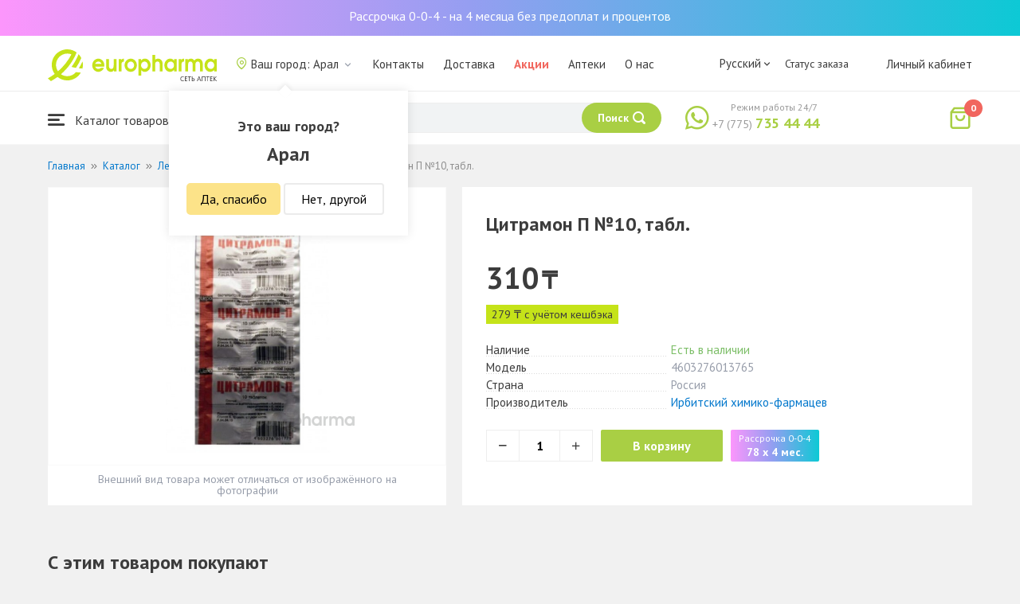

--- FILE ---
content_type: text/html; charset=UTF-8
request_url: https://aral.europharma.kz/tsitramon-p-no10-tabl-2
body_size: 17746
content:
<!DOCTYPE html>
<html lang="ru">
<head>
    <title>Купить Цитрамон П №10, табл. — Europharma</title>
    <meta charset="UTF-8">
    <meta http-equiv="X-UA-Compatible" content="IE=edge">
    <meta name="viewport" content="width=device-width, initial-scale=1.0, maximum-scale=1.0, user-scalable=no">
    <meta name="csrf-param" content="_csrf-frontend">
<meta name="csrf-token" content="0NpOga0N8TFRMXqnEWaO7BIMg4Ukjht1wxbaeA7uC7-atn7ixGGCcj5wCexdUsWYX1TZ6UrPaCG6T64QfKp86Q==">
    <meta name="msapplication-TileColor" content="#444c57">
    <meta name="theme-color" content="#444c57">
    <link rel="apple-touch-icon" sizes="180x180" href="/apple-touch-icon.png">
    <link rel="icon" type="image/png" sizes="32x32" href="/favicon-32x32.png">
    <link rel="icon" type="image/png" sizes="16x16" href="/favicon-16x16.png">
    <link rel="manifest" href="/site.webmanifest">
    <link rel="mask-icon" href="/safari-pinned-tab.svg" color="#444c57">
    <!-- Google Tag Manager -->
<script>(function(w,d,s,l,i){w[l]=w[l]||[];w[l].push({'gtm.start':
            new Date().getTime(),event:'gtm.js'});var f=d.getElementsByTagName(s)[0],
        j=d.createElement(s),dl=l!='dataLayer'?'&l='+l:'';j.async=true;j.src=
        'https://www.googletagmanager.com/gtm.js?id='+i+dl;f.parentNode.insertBefore(j,f);
    })(window,document,'script','dataLayer','GTM-TQXCMS76');</script>
<!-- End Google Tag Manager -->    <meta name="facebook-domain-verification" content="kq2fcjzrhyg23reuplpzy4kvu31uvy" />
<!-- Facebook Pixel Code -->
<script>
    !function(f,b,e,v,n,t,s)
    {if(f.fbq)return;n=f.fbq=function(){n.callMethod?
        n.callMethod.apply(n,arguments):n.queue.push(arguments)};
        if(!f._fbq)f._fbq=n;n.push=n;n.loaded=!0;n.version='2.0';
        n.queue=[];t=b.createElement(e);t.async=!0;
        t.src=v;s=b.getElementsByTagName(e)[0];
        s.parentNode.insertBefore(t,s)}(window, document,'script',
        'https://connect.facebook.net/en_US/fbevents.js');
    fbq('init', '168795622113670');
    fbq('track', 'PageView');
</script>
<noscript><img height="1" width="1" style="display:none"
               src="https://www.facebook.com/tr?id=168795622113670&ev=PageView&noscript=1"
    /></noscript>
<!-- End Facebook Pixel Code -->    <meta name="description" content="Цитрамон П №10, табл.. Наличие в аптеке, отзывы, инструкция по применению. Круглосуточная доставка лекарств по г. Арал.">
<link href="https://aral.europharma.kz/tsitramon-p-no10-tabl-2" rel="canonical">
<link href="/css/reset.css?v=1612030395" rel="stylesheet">
<link href="/css/pt.sans.css?v=1612030395" rel="stylesheet">
<link href="/css/font.europharm.css?v=1718661874" rel="stylesheet">
<link href="/css/icomoon.css?v=1612030395" rel="stylesheet">
<link href="/css/animate.css?v=1612030395" rel="stylesheet">
<link href="/css/app.css?v=1762341940" rel="stylesheet">
<link href="/css/search.css?v=1730239380" rel="stylesheet">
<link href="/css/wc.css?v=1612030395" rel="stylesheet">
<link href="/css/main.css?v=1697385210" rel="stylesheet">
<link href="/css/product.css?v=1762341940" rel="stylesheet">
<link href="/css/media.css?v=1762341940" rel="stylesheet">
<script>var inputmask_69a2315d = {"mask":"+7(999)999-99-99"};</script></head>
<body>
<script>var digiScript = document.createElement('script');
            digiScript.src = '//cdn.diginetica.net/4365/client.js';
            digiScript.defer = true;
            digiScript.async = true;
            document.body.appendChild(digiScript);</script><!-- Google Tag Manager (noscript) -->
<noscript><iframe src="https://www.googletagmanager.com/ns.html?id=GTM-TQXCMS76"
                  height="0" width="0" style="display:none;visibility:hidden"></iframe></noscript>
<!-- End Google Tag Manager (noscript) -->

        <a class="bcc-header" href="/bcc-rassrochka">Рассрочка 0-0-4 - на 4 месяца без предоплат и процентов</a>
        <header class="header">
        <div class="header__top">
            <div class="header__top__inner">
                <div class="header__logo">
                    <a class="logo__link" href="/">
                        <img class="logo__img" src="/images/europharma_ru.svg" alt="">
                    </a>
                </div>
                <ul class="top-menu">
                    <li class="top-menu__item">
                        <div class="current-city popup-trigger">
                            <i class="current-city__icon_map icon-old-map-pin"></i>
                            <span class="current-city__name">Ваш город: Арал</span>
                            <i class="current-city__icon_arrow icon-old-arrow_down"></i>
                        </div>
                                                    <div class="city-confirm">
                                <div class="city-confirm__arrow"></div>
                                <div class="city-confirm__title">Это ваш город?</div>
                                <div class="city-confirm__city-title">Арал</div>
                                <div class="city-confirm__footer">
                                    <button class="city-confirm__btn-confirm">Да, спасибо</button>
                                    <button class="city-confirm__btn-cancel">Нет, другой</button>
                                </div>
                            </div>
                                            </li>
                    <li class="top-menu__item">
                        <a class="top-menu__link" href="/contacts">Контакты</a>
                    </li>
                    <li class="top-menu__item">
                        <a class="top-menu__link" href="/delivery">Доставка</a>
                    </li>
                    <li class="top-menu__item">
                        <a class="top-menu__link top-menu__link--red" href="/catalog?segment=special" target="_blank">Акции</a>
                    </li>
                    <li class="top-menu__item">
                        <a class="top-menu__link" href="/map">Аптеки</a>
                    </li>
                    <li class="top-menu__item">
                        <a class="top-menu__link"  href="https://aqnietgroup.com/" target="_blank">О нас</a>
                    </li>
                </ul>
                <div class="top-menu__review-dropdown">
                    <div class="top-menu__review-dropdown-content">
                        <div class="top-menu__review-dropdown-logo">
                            <img class="top-menu__review-dropdown-logo-img" src="/images/logo.png" alt="logo">
                            <div class="top-menu__review-dropdown-content-body">
                                <h3 class="top-menu__review-dropdown-header">О нас</h3>
                                <p class="top-menu__review-dropdown-text">Все, что Вы хотите знать о нашей компании.</p>
                            </div>
                        </div>
                        <ul class="top-menu__review-dropdown-list">
                            <li class="top-menu__review-dropdown-item"><a class="top-menu__review-dropdown-link" href="/review">Обзор</a></li>
                            <li class="top-menu__review-dropdown-item"><a class="top-menu__review-dropdown-link" href="/company">О компании</a></li>
                            <li class="top-menu__review-dropdown-item"><a class="top-menu__review-dropdown-link" href="/governance">Корп. управление</a></li>
                        </ul>
                        <ul class="top-menu__review-dropdown-list">
                            <li class="top-menu__review-dropdown-item"><a class="top-menu__review-dropdown-link" href="/press">Пресс-служба</a></li>
                            <li class="top-menu__review-dropdown-item"><a class="top-menu__review-dropdown-link" href="/adverts">Ваша реклама у нас</a></li>
                        </ul>
                        <ul class="top-menu__review-dropdown-list">
                            <li class="top-menu__review-dropdown-item"><a class="top-menu__review-dropdown-link" href="/career">Карьера</a></li>
                            <li class="top-menu__review-dropdown-item"><a class="top-menu__review-dropdown-link" href="/contacts">Контакты</a></li>
                        </ul>
                    </div>
                </div>
                <div class="language-switcher">
                    <div class="language-switcher__current">
                        <span class="language-switcher__current_label">Русский<i class="auth__icon_arrow icon-old-arrow_down"></i></span>
                        <span class="language-switcher__current_arrow"></span>
                    </div>
                    <div class="language-switcher__list">
                        <div class="language-switcher__arrow"></div>
                        <ul class="lang-switcher"><li class="lang-switcher__item active"><a class="lang-switcher__link" href="/ru/tsitramon-p-no10-tabl-2">Русский</a></li>
<li class="lang-switcher__item"><a class="lang-switcher__link" href="/kz/tsitramon-p-no10-tabl-2">Қазақша</a></li>
<li class="lang-switcher__item"><a class="lang-switcher__link" href="/en/tsitramon-p-no10-tabl-2">English</a></li></ul>                    </div>
                </div>
                <div class="mainmenu-orderstatus">
                    <a class="top-menu__link" href="/t/check">Статус заказа</a>
                </div>
                <ul class="auth">
                                            <li class="auth__item">
                            <a class="auth__link" href="/login">Личный кабинет</span></a>
                        </li>
                                    </ul>
            </div>
        </div>
        <div class="header__bottom">
            <div class="header__bottom__inner">
                <div class="header__nav">
                    <nav class="nav">
                        <a class="nav__link js-dropdown-trigger" href="/catalog"><i class="nav__icon icon-menu"></i> Каталог товаров</a>
                        <ul class="menu dropdown-menu" role="menu">
        <li class="menu__item" data-submenu-id="catalog-73">
        <a href="/catalog/lekarstvennye-sredstva" class="menu__link">
            <i class="menu__icon icon-medicines"></i>
            <span>Лекарственные средства</span>
        </a>
                <div id="catalog-73" class="dropdown-submenu popover">
                        <ul class="submenu">
                                    <li class="submenu__item">
                        <a href="/catalog/zharoponizhayushchiye" class="submenu__link">Жаропонижающие</a>
                    </li>
                                    <li class="submenu__item">
                        <a href="/catalog/oporno-dvigatelnaya-sistema" class="submenu__link">Опорно-двигательная система</a>
                    </li>
                                    <li class="submenu__item">
                        <a href="/catalog/probiotiki-i-prebiotiki" class="submenu__link">Пробиотики и пребиотики</a>
                    </li>
                                    <li class="submenu__item">
                        <a href="/catalog/protivovirusnyye-preparaty" class="submenu__link">Противовирусные препараты</a>
                    </li>
                                    <li class="submenu__item">
                        <a href="/catalog/protivokashlevyye-preparaty" class="submenu__link">Противокашлевые препараты</a>
                    </li>
                                    <li class="submenu__item">
                        <a href="/catalog/recepturnye-preparaty" class="submenu__link">Рецептурные препараты</a>
                    </li>
                                    <li class="submenu__item">
                        <a href="/catalog/slabitelnye-preparaty" class="submenu__link">Слабительные препараты</a>
                    </li>
                                    <li class="submenu__item">
                        <a href="/catalog/spazmoliticeskie-preparaty" class="submenu__link">Спазмолитические препараты</a>
                    </li>
                                    <li class="submenu__item">
                        <a href="/catalog/lecenie-zabolevanij-mocepolovoj-sistemy" class="submenu__link">Лечение заболеваний мочеполовой системы</a>
                    </li>
                                    <li class="submenu__item">
                        <a href="/catalog/lecenie-zabolevanij-oporno-dvigatelnogo-apparata" class="submenu__link">Лечение заболеваний опорно-двигательного аппарата</a>
                    </li>
                            </ul>
                        <ul class="submenu">
                                    <li class="submenu__item">
                        <a href="/catalog/lecheniye-lor-zabolevaniy" class="submenu__link">Лечение лор заболеваний</a>
                    </li>
                                    <li class="submenu__item">
                        <a href="/catalog/lecenie-nevrologiceskih-narusenij" class="submenu__link">Лечение неврологических нарушений</a>
                    </li>
                                    <li class="submenu__item">
                        <a href="/catalog/lecenie-peceni" class="submenu__link">Лечение печени</a>
                    </li>
                                    <li class="submenu__item">
                        <a href="/catalog/lecenie-pocek" class="submenu__link">Лечение почек</a>
                    </li>
                                    <li class="submenu__item">
                        <a href="/catalog/lecenie-ran-i-ozogov" class="submenu__link">Лечение ран и ожогов</a>
                    </li>
                                    <li class="submenu__item">
                        <a href="/catalog/lecenie-saharnogo-diabeta" class="submenu__link">Лечение сахарного диабета</a>
                    </li>
                                    <li class="submenu__item">
                        <a href="/catalog/lecenie-serdecno-sosudistyh-zabolevanij" class="submenu__link">Лечение сердечно-сосудистых заболеваний</a>
                    </li>
                                    <li class="submenu__item">
                        <a href="/catalog/ginekologiceskie-preparaty" class="submenu__link">Гинекологические препараты</a>
                    </li>
                                    <li class="submenu__item">
                        <a href="/catalog/gormonalnye-preparaty" class="submenu__link">Гормональные препараты</a>
                    </li>
                                    <li class="submenu__item">
                        <a href="/catalog/onkologicheskiye-preparaty" class="submenu__link">Онкологические препараты</a>
                    </li>
                            </ul>
                        <ul class="submenu">
                                    <li class="submenu__item">
                        <a href="/catalog/analgetiki" class="submenu__link">Анальгетики</a>
                    </li>
                                    <li class="submenu__item">
                        <a href="/catalog/ot-parazitov" class="submenu__link">От паразитов</a>
                    </li>
                                    <li class="submenu__item">
                        <a href="/catalog/sredstva-ot-allergii" class="submenu__link">Средства от аллергии</a>
                    </li>
                                    <li class="submenu__item">
                        <a href="/catalog/preparaty-urologii-i-ginekologii" class="submenu__link">Препараты урологии и гинекологии</a>
                    </li>
                                    <li class="submenu__item">
                        <a href="/catalog/protivoastmaticeskie-preparaty" class="submenu__link">Противоастматические препараты</a>
                    </li>
                                    <li class="submenu__item">
                        <a href="/catalog/protivovospalitelnye-sredstva" class="submenu__link">Противовоспалительные средства</a>
                    </li>
                                    <li class="submenu__item">
                        <a href="/catalog/protivogribkovyye-sredstva" class="submenu__link">Противогрибковые средства</a>
                    </li>
                                    <li class="submenu__item">
                        <a href="/catalog/antibiotiki" class="submenu__link">Антибиотики</a>
                    </li>
                                    <li class="submenu__item">
                        <a href="/catalog/antiseptiki" class="submenu__link">Антисептики</a>
                    </li>
                                    <li class="submenu__item">
                        <a href="/catalog/dla-povysenia-immuniteta" class="submenu__link">Для повышения иммунитета</a>
                    </li>
                            </ul>
        </div>
            </li>
        <li class="menu__item" data-submenu-id="catalog-40">
        <a href="/catalog/vitaminy-i-bady" class="menu__link">
            <i class="menu__icon icon-vitamin-c"></i>
            <span>Витамины и БАДы</span>
        </a>
                <div id="catalog-40" class="dropdown-submenu popover">
                        <ul class="submenu">
                                    <li class="submenu__item">
                        <a href="/catalog/bady" class="submenu__link">БАДы</a>
                    </li>
                                    <li class="submenu__item">
                        <a href="/catalog/vitaminy-i-mineraly" class="submenu__link">Витамины и минералы</a>
                    </li>
                                    <li class="submenu__item">
                        <a href="/catalog/sport-i-fitnes" class="submenu__link">Спорт и фитнес</a>
                    </li>
                                    <li class="submenu__item">
                        <a href="/catalog/travy-i-fitocai" class="submenu__link">Травы и фиточаи</a>
                    </li>
                            </ul>
                        <ul class="submenu">
                            </ul>
                        <ul class="submenu">
                            </ul>
        </div>
            </li>
        <li class="menu__item" data-submenu-id="catalog-45">
        <a href="/catalog/izdelia-med-naznacenia" class="menu__link">
            <i class="menu__icon icon-stethoscope"></i>
            <span>Изделия мед. назначения</span>
        </a>
                <div id="catalog-45" class="dropdown-submenu popover">
                        <ul class="submenu">
                                    <li class="submenu__item">
                        <a href="/catalog/diagnosticeskie-testy" class="submenu__link">Диагностические тесты</a>
                    </li>
                                    <li class="submenu__item">
                        <a href="/catalog/lecebnyj-trikotaz" class="submenu__link">Лечебный трикотаж</a>
                    </li>
                                    <li class="submenu__item">
                        <a href="/catalog/medicinskie-izdelia" class="submenu__link">Медицинские изделия</a>
                    </li>
                                    <li class="submenu__item">
                        <a href="/catalog/medicinskie-instrumenty" class="submenu__link">Медицинские инструменты</a>
                    </li>
                                    <li class="submenu__item">
                        <a href="/catalog/meditsinskiye-pribory" class="submenu__link">Медицинские приборы</a>
                    </li>
                                    <li class="submenu__item">
                        <a href="/catalog/meditsinskiye-raskhodnyye-materialy" class="submenu__link">Медицинские расходные материалы</a>
                    </li>
                                    <li class="submenu__item">
                        <a href="/catalog/ortopediceskie-izdelia" class="submenu__link">Ортопедические изделия</a>
                    </li>
                                    <li class="submenu__item">
                        <a href="/catalog/perevazocnye-materialy" class="submenu__link">Перевязочные материалы</a>
                    </li>
                                    <li class="submenu__item">
                        <a href="/catalog/podushki-i-vorotniki" class="submenu__link">Подушки и воротники</a>
                    </li>
                                    <li class="submenu__item">
                        <a href="/catalog/tekhnicheskiye-sredstva-reabilitatsii" class="submenu__link">Технические средства реабилитации</a>
                    </li>
                            </ul>
                        <ul class="submenu">
                                    <li class="submenu__item">
                        <a href="/catalog/ukhod-za-bolnymi" class="submenu__link">Уход за больными</a>
                    </li>
                            </ul>
                        <ul class="submenu">
                            </ul>
        </div>
            </li>
        <li class="menu__item" data-submenu-id="catalog-74">
        <a href="/catalog/mat-i-ditya" class="menu__link">
            <i class="menu__icon icon-maternity-2"></i>
            <span>Мать и дитя</span>
        </a>
                <div id="catalog-74" class="dropdown-submenu popover">
                        <ul class="submenu">
                                    <li class="submenu__item">
                        <a href="/catalog/bytovaya-tekhnika" class="submenu__link">Бытовая техника</a>
                    </li>
                                    <li class="submenu__item">
                        <a href="/catalog/detskaa-mebel" class="submenu__link">Детская мебель</a>
                    </li>
                                    <li class="submenu__item">
                        <a href="/catalog/detskoye-pitaniye-i-kormleniye" class="submenu__link">Детское питание и кормление</a>
                    </li>
                                    <li class="submenu__item">
                        <a href="/catalog/odezda" class="submenu__link">Одежда</a>
                    </li>
                                    <li class="submenu__item">
                        <a href="/catalog/pitanie" class="submenu__link">Питание</a>
                    </li>
                                    <li class="submenu__item">
                        <a href="/catalog/tovary-dla-detej" class="submenu__link">Товары для детей</a>
                    </li>
                                    <li class="submenu__item">
                        <a href="/catalog/tovary-dla-mam" class="submenu__link">Товары для мам</a>
                    </li>
                            </ul>
                        <ul class="submenu">
                            </ul>
                        <ul class="submenu">
                            </ul>
        </div>
            </li>
        <li class="menu__item" data-submenu-id="catalog-71">
        <a href="/catalog/krasota-i-gigiena" class="menu__link">
            <i class="menu__icon icon-cream"></i>
            <span>Красота и гигиена</span>
        </a>
                <div id="catalog-71" class="dropdown-submenu popover">
                        <ul class="submenu">
                                    <li class="submenu__item">
                        <a href="/catalog/bytovaa-himia" class="submenu__link">Бытовая химия</a>
                    </li>
                                    <li class="submenu__item">
                        <a href="/catalog/gigiena-2" class="submenu__link">Гигиена</a>
                    </li>
                                    <li class="submenu__item">
                        <a href="/catalog/dermakosmetika" class="submenu__link">Дермакосметика</a>
                    </li>
                                    <li class="submenu__item">
                        <a href="/catalog/dlya-vanny-i-dusha" class="submenu__link">Для ванны и душа</a>
                    </li>
                                    <li class="submenu__item">
                        <a href="/catalog/zhenskaya-gigiyena" class="submenu__link">Женская гигиена</a>
                    </li>
                                    <li class="submenu__item">
                        <a href="/catalog/zagar-i-zashchita-ot-solntsa" class="submenu__link">Загар и защита от солнца</a>
                    </li>
                                    <li class="submenu__item">
                        <a href="/catalog/zasita-ot-nasekomyh" class="submenu__link">Защита от насекомых</a>
                    </li>
                                    <li class="submenu__item">
                        <a href="/catalog/muzhskaya-liniya" class="submenu__link">Мужская линия</a>
                    </li>
                                    <li class="submenu__item">
                        <a href="/catalog/optika" class="submenu__link">Оптика</a>
                    </li>
                                    <li class="submenu__item">
                        <a href="/catalog/parfyumeriya" class="submenu__link">Парфюмерия</a>
                    </li>
                            </ul>
                        <ul class="submenu">
                                    <li class="submenu__item">
                        <a href="/catalog/podarocnye-nabory" class="submenu__link">Подарочные наборы</a>
                    </li>
                                    <li class="submenu__item">
                        <a href="/catalog/uhod-za-volosami" class="submenu__link">Уход за волосами</a>
                    </li>
                                    <li class="submenu__item">
                        <a href="/catalog/uhod-za-licom" class="submenu__link">Уход за лицом</a>
                    </li>
                                    <li class="submenu__item">
                        <a href="/catalog/uhod-za-nogami" class="submenu__link">Уход за ногами</a>
                    </li>
                                    <li class="submenu__item">
                        <a href="/catalog/uhod-za-polostu-rta" class="submenu__link">Уход за полостью рта</a>
                    </li>
                                    <li class="submenu__item">
                        <a href="/catalog/uhod-za-rukami" class="submenu__link">Уход за руками</a>
                    </li>
                                    <li class="submenu__item">
                        <a href="/catalog/uhod-za-telom" class="submenu__link">Уход за телом</a>
                    </li>
                                    <li class="submenu__item">
                        <a href="/catalog/efirnyye-i-kosmeticheskiye-masla" class="submenu__link">Эфирные и косметические масла</a>
                    </li>
                            </ul>
                        <ul class="submenu">
                            </ul>
        </div>
            </li>
        <li class="menu__item menu__item--red">
        <a href="/recommendations?segment=available" class="menu__link">
            <i class="menu__icon icon-blog-news"></i>
            <span>Рекомендуем</span>
        </a>
    </li>
</ul>
                    </nav>
                </div>
                <div class="header__search" itemscope itemtype="http://schema.org/WebSite">
                    <meta itemprop="url" content="https://europharma.kz/"/>
<form class="search-form" action="/search" method="get" role="search" itemprop="potentialAction" itemscope="" itemtype="http://schema.org/SearchAction"><div class="form-group">
    <meta itemprop="target" content="https://europharma.kz/search?q={q}"/>
    <input type="text" id="search-form__input--jq" class="search-form__input" name="q" value="" itemprop="query-input" placeholder="Поиск лекарств и товаров" autocomplete="off" required>    <div class="search-box">
        <div class="search-box__body">
            <div class="search-box__left">
                <div class="search-box__block search-box__result">
                    <div class="search-box__heading">Результат поиска</div>
                    <div class="search-box__list"></div>
                </div>
                <div class="search-box__block search-box__sts">
                    <div class="search-box__heading">Часто искали</div>
                    <div class="search-box__list"></div>
                </div>
                <div class="search-box__block search-box__histories">
                    <div class="search-box__heading">История поиска</div>
                    <div class="search-box__list"></div>
                </div>
                <div class="search-box__block search-box__popular">
                    <div class="search-box__heading">Часто искали</div>
                    <div class="search-box__list"></div>
                </div>
            </div>
            <div class="search-box__right"></div>
        </div>
        <template id="templateSearchBoxItem">
            <div class="search-box__item">
                <a href="{url}" class="search-box__link">
                    <i class="search-box__icon icon-{icon}"></i>
                    {label}
                </a>
            </div>
        </template>
    </div>
    <div class="search-form__buttons">
        <div class="search-voice"></div>
        <img src="/images/search_loading.png" alt="" class="search-voice__loading">
        <button class="search-form__btn">
            <span class="search-form__label">Поиск</span>
            <i class="search-form__icon icon-search"></i>
        </button>
    </div>
</div>
<div class="search-back"></div>
</form>                </div>
                <div class="header__call">
                    <div class="call-widget">
                        <i class="call-widget__icon icon-whatsapp"></i>
                        <a class="call-widget__link" rel="nofollow" target="_blank" href="https://wa.me/77757354444">
                            <span class="call-widget__code">+7 (775)</span>
                            <span class="call-widget__phone">735 44 44</span>
                        </a>
                        <span class="call-widget__label">Режим работы 24/7</span>
                    </div>
                </div>
                <div class="header__cart">
                    <div class="cart-widget">
    <a class="cart-widget__link" rel="nofollow" href="/cart">
        <i class="cart-widget__icon icon-old-shopping-bag">
            <span id="cart-widget__count" class="cart-widget__count">0</span>
        </i>
        <span id="cart-widget__cost" class="cart-widget__cost"></span>
        <span class="cart-widget__currency cart-widget__currency--hidden"> ₸</span>
    </a>
</div>
                </div>
            </div>
        </div>
    </header>
<main class="main" role="main">
    <div class="container">
                    <ul class="breadcrumb" itemscope itemtype="http://schema.org/BreadcrumbList"><li class="breadcrumb__item" itemprop="itemListElement" itemscope itemtype="http://schema.org/ListItem"><a href="/" itemprop="item"><span itemprop="name">Главная</span></a><meta itemprop="position" content="1" /></li><li class="breadcrumb__item" itemprop="itemListElement" itemscope itemtype="http://schema.org/ListItem"><a href="/catalog" itemprop="item"><span itemprop="name">Каталог</span></a><meta itemprop="position" content="2" /></li><li class="breadcrumb__item" itemprop="itemListElement" itemscope itemtype="http://schema.org/ListItem"><a href="/catalog/lekarstvennye-sredstva" itemprop="item"><span itemprop="name">Лекарственные средства</span></a><meta itemprop="position" content="3" /></li><li class="breadcrumb__item" itemprop="itemListElement" itemscope itemtype="http://schema.org/ListItem"><a href="/catalog/analgetiki" itemprop="item"><span itemprop="name">Анальгетики</span></a><meta itemprop="position" content="4" /></li><li class="breadcrumb__item active" itemprop="itemListElement" itemscope itemtype="http://schema.org/ListItem"><span itemprop="name">Цитрамон П №10, табл.</span><meta itemprop="position" content="5" /></li></ul>                <div class="product sl-item" itemscope itemtype="http://schema.org/Product" data-id="4130" data-price="310">
    <div itemscope="" itemprop="offers" itemtype="http://schema.org/Offer">
    <meta content="310" itemprop="price">
    <meta content="KZT" itemprop="priceCurrency">
                <meta itemprop="availability" content="https://schema.org/InStock" />
        <link itemprop="url" href="https://aral.europharma.kz/tsitramon-p-no10-tabl-2" />
</div>
<meta itemprop="category" content="Анальгетики">
<meta itemprop="brand" content="Ирбитский химико-фармацев">
<meta itemprop="image" content="https://st.europharma.kz/cache/product/4130/x800_2685.jpeg">
<meta itemprop="name" content="Цитрамон П №10, табл.">
<link itemprop="url" content="https://aral.europharma.kz/tsitramon-p-no10-tabl-2">
<meta itemprop="description" content="Купить Цитрамон П №10, табл.. Наличие в аптеке, отзывы, инструкция по применению. Круглосуточная доставка лекарств." />
<meta itemprop="sku" content="00000002685" />
<meta itemprop="mpn" content="4603276013765" />    
    <div class="product-images">
        <div class="product-images__wpr">
                            <img class="product-images__item" src="https://st.europharma.kz/cache/product/4130/400x400_2685.jpeg" alt="Цитрамон П №10, табл." title="Цитрамон П №10, табл.">                                                                        </div>
        <div class="product-images__ps">Внешний вид товара может отличаться от изображённого на фотографии</div>
    </div>
    <div class="product-detail">
        <div class="product__head">
            <h1 class="product__title">Цитрамон П №10, табл.</h1>
        </div>
                <div class="product__price">
            <span class="product__price-value">310</span>
            <span class="product__currency">₸</span>
            <span class="product__available"></span>
                    </div>
                    <div class="sl-item__block">
                <div class="product__sl sl-item__price"></div>
                <div class="sl-tooltip">
                    <div class="sl-tooltip__heading">+ 10% кешбэка</div>
                    <div class="sl-tooltip__text">Авторизуйтесь на сайте или в приложении и получайте 10% кэшбэка</div>
                </div>
            </div>
                <dl class="characteristic__list">
            <dt class="characteristic__item">
                <span>Наличие</span>
            </dt>
                            <dd class="characteristic__value product__available--yes">Есть в наличии</dd>
                        <dt class="characteristic__item">
                <span>Модель</span>
            </dt>
            <dd class="characteristic__value">4603276013765</dd>
                        <dt class="characteristic__item">
                <span>Страна</span>
            </dt>
            <dd class="characteristic__value">Россия</dd>
                                    <dt class="characteristic__item">
                <span>Производитель</span>
            </dt>
            <dd class="characteristic__value"><a href="/manufacturer/irbitskij-himiko-farmacev?sort=availability">Ирбитский химико-фармацев</a></dd>
                    </dl>

                <div class="product-cart">
            <div class="product-cart__quantity">
                <span class="product-cart__minus icon-old-minus"></span>
                <input class="product-cart__count" id="product-cart__count" type="text" value="1" min="1" max="100" readonly>
                <span class="product-cart__plus icon-old-plus"></span>
            </div>
            <div class="product-cart__actions">
                <button class="product-cart__btn" data-id="4130" onclick="Analytics.productAddToCart()">В корзину</button>
                                <div class="bcc-product" data-id="4130" onclick="Analytics.productAddToCart()">
                    <div class="bcc-product__header">Рассрочка 0-0-4</div>
                    <div class="bcc-product__price">78 x 4 мес.</div>
                </div>
                            </div>
        </div>
            </div>
</div>
<div class="product-cart__related-products-wrapper">
                <div class="related">
    <div class="related__title">С этим товаром покупают</div>
    <div class="related__list">
                    <div class="related__item">
                <div class="related__item-product">
                    <a href="/ibufen-d-forte-200mg5ml-100ml-suspenziya-dlya-priyema-vnutr">
                        <div class="related__item-image-wrapper">
                            <img class="related__item-img" src="https://st.europharma.kz/cache/product/7689/160x160_6412be48104de.jpeg" alt="Ибуфен Д форте 200мг/5мл 100мл суспензия для приема внутрь" title="Ибуфен Д форте 200мг/5мл 100мл суспензия для приема внутрь">                        </div>
                        <div class="related__item-tags">
                                                                                </div>
                    </a>
                    <div class="related__item-title">
                        <a class="related__item-link" href="/ibufen-d-forte-200mg5ml-100ml-suspenziya-dlya-priyema-vnutr">Ибуфен Д форте 200мг/5мл 100мл суспензия для приема внутрь</a>
                    </div>
                    <div class="related__item-prices">
                        <span class="related__item-price">2 680</span>
                        <span class="related__item-currency">₸</span>
                                            </div>
                    <div class="related__item-actions">
                        <button class="related__item-btn cart-add__btn" data-id="7689" onclick="Analytics.productAddToCart()">В корзину</button>
                    </div>
                </div>
            </div>
                    <div class="related__item">
                <div class="related__item-product">
                    <a href="/atsetilsalitsilovaya-kislota-05-g-no-10-tabl-2">
                        <div class="related__item-image-wrapper">
                            <img class="related__item-img" src="https://st.europharma.kz/cache/product/4125/160x160_6180c08b00f62.jpg" alt="Ацетилсалициловая кислота 0,5 г № 10 табл." title="Ацетилсалициловая кислота 0,5 г № 10 табл.">                        </div>
                        <div class="related__item-tags">
                                                                                </div>
                    </a>
                    <div class="related__item-title">
                        <a class="related__item-link" href="/atsetilsalitsilovaya-kislota-05-g-no-10-tabl-2">Ацетилсалициловая кислота 0,5 г № 10 табл.</a>
                    </div>
                    <div class="related__item-prices">
                        <span class="related__item-price">425</span>
                        <span class="related__item-currency">₸</span>
                                            </div>
                    <div class="related__item-actions">
                        <button class="related__item-btn cart-add__btn" data-id="4125" onclick="Analytics.productAddToCart()">В корзину</button>
                    </div>
                </div>
            </div>
                    <div class="related__item">
                <div class="related__item-product">
                    <a href="/teraflyu-poroshok-so-vkusom-limona-no-10-paketiki">
                        <div class="related__item-image-wrapper">
                            <img class="related__item-img" src="https://st.europharma.kz/cache/product/459/160x160_5f0eb761cbf52.png" alt="ТераФлю порошок со вкусом лимона № 10 пакетики" title="ТераФлю порошок со вкусом лимона № 10 пакетики">                        </div>
                        <div class="related__item-tags">
                                                                                </div>
                    </a>
                    <div class="related__item-title">
                        <a class="related__item-link" href="/teraflyu-poroshok-so-vkusom-limona-no-10-paketiki">ТераФлю порошок со вкусом лимона № 10 пакетики</a>
                    </div>
                    <div class="related__item-prices">
                        <span class="related__item-price">3 435</span>
                        <span class="related__item-currency">₸</span>
                                            </div>
                    <div class="related__item-actions">
                        <button class="related__item-btn cart-add__btn" data-id="459" onclick="Analytics.productAddToCart()">В корзину</button>
                    </div>
                </div>
            </div>
            </div>
</div>    </div>

    <div class="product-tabs">
    <div class="tab-slider--nav">
        <ul class="tab-slider--tabs">
                            <li class="tab-slider--trigger active-tab" rel="tab1">Описание</li>
                                                    <li class="tab-slider--trigger " rel="tab3">Наличие в аптеках</li>
                                        <li class="tab-slider--trigger " rel="tab4">Наличие в городах</li>
                    </ul>
    </div>
            <div class="product-tabs__content product-desc">
            <div class="tab-slider--container">
                                    <div id="tab1" class="tab-slider--body">
                        <h2>Описание</h2>
                                                <p><strong>Инструкция по медицинскому применению </strong><strong>лекарственного средства</strong></p><p><strong>Цитрамон П</strong></p><p><strong> </strong></p><p><strong> </strong></p><p><strong>Торговое название   </strong></p><p>Цитрамон П</p><p><strong>Международное непатентованное название</strong></p><p>Нет</p><p><strong> </strong></p><p><strong>Лекарственная форма</strong></p><p>Таблетки  </p><p><strong>Состав</strong></p><p>Одна таблетка содержит</p><p><i>активные вещества:</i> кислота ацетилсалициловая - 0,240 г, парацетамол -0,180 г, кофеина в пересчете на моногидрат  0.0300 г.</p><p><i>вспомогательные вещества: </i>какао, лимонная    кислота,         крахмал картофельный, тальк, кальция стеарат                                                                                                              </p><p><strong>Описание</strong></p><p>Таблетки светло-коричневого цвета с вкраплениями, плоскоцилиндрической формы с риской и фаской, с запахом какао</p><p><strong>Фармакотерапевтическая группа  </strong></p><p>Анальгетики. Анальгетики – антипиретики другие.</p><p>Салициловая кислота и ее производные. Ацетилсалициловая кислота в комбинации с психолептиками.</p><p>Код АТХ NO2BA71</p><p><strong> </strong></p><p><strong> </strong></p><p><strong>Фармакологические свойства</strong></p><p>Цитрамон П комбинированный препарат, обладающий анальгетическим, противовоспалительным жаропонижающим действиями. Входящие в его состав компоненты усиливают эффекты друг друга.</p><p><i>Ацетилсалициловая кислота</i> обладает жаропонижающим и противовоспалительным действием, ослабляет боль, особенно вызванную воспалительным процессом, а также умеренно угнетает агрегацию тромбоцитов и тромбообразование, улучшает микроциркуляцию в очаге воспаления.</p><p><i>Кофеин </i>повышает рефлекторную возбудимость спинного мозга, возбуждает дыхательный и сосудодвигательный центры, расширяет кровеносные сосуды скелетных мышц, головного мозга, сердца, почек, снижает агрегацию тромбоцитов; уменьшает сонливость, чувство усталости. В данной комбинации кофеин в малой дозе практически не оказывает стимулирующего действия на центральную нервную систему, однако способствует регуляции тонуса сосудов мозга.</p><p><i>Парацетамол</i> обладает анальгетическим, жаропонижающим и слабым противовоспалительным действием, что связано с его влиянием на центр терморегуляции в гипоталамусе и слабовыраженной способностью ингибировать синтез простагландинов (Pg) в периферических тканях.</p><p><strong><i> </i></strong></p><p><strong>Показания к применению</strong></p><p>- болевой синдром слабой и умеренной интенсивности различного генеза (головная боль, мигрень, зубная боль, боли в суставах, невралгия, миалгия, альгодисменорея)</p><p>- лихорадочные состояния при острых респираторных вирусных инфекциях, в т.ч. гриппе</p><p><strong>Способ применения и дозы  </strong></p><p>Препарат не следует принимать более 5 дней в качестве анальгезирующего лекарственного средства и более 3 дней - жаропонижающего (без назначения и наблюдения врача).</p><p>Внутрь (во время или после еды), по 1 таблетке каждые 4 ч, при болевом синдроме – 1-2 таблетки; средняя суточная доза – 3-4 таблетки, максимальная суточная доза – 8 таблеток.</p><p><i>Курс лечения – не более 3-5 дней.</i></p><strong>обочные действия</strong><p>- анорексия, тошнота, рвота, гастралгия</p><p>- снижение агрегации тромбоцитов</p><p>- эрозивно-язвенные поражения желудочно-кишечного тракта и двенадцатиперстной кишки, желудочно-кишечные кровотечения</p><p>- аллергические реакции</p><p>- бронхоспазм</p><p>- мультиформная экссудативная эритема (в т.ч. синдром Стивенса-Джонсона)</p><p>- токсический эпидермальный некролиз (синдром Лайелла)</p><p>- почечная  и печеночная недостаточность</p><p>- головокружение, тахикардия, повышение артериального давления</p><p>При длительном применении:</p><p>- головная боль, нарушение зрения, шум в ушах</p><p>- гипокоагуляция</p><p> - геморрагический синдром (носовое кровотечение, кровоточивость десен, пурпура и др.)</p><p>- поражение почек с папиллярным некрозом</p><p>- синдром Рейе у детей.</p><p><strong>Противопоказания</strong></p><p>- язвенная болезнь желудка и двенадцатиперстной кишки в фазе обострения</p><p>- желудочно-кишечные кровотечения (в т.ч. в анамнезе)</p><p>- выраженные нарушения функции печени и/или почек, подагра</p><p>- геморрагические диатезы, гипокоагуляция</p><p>- хирургические вмешательства, сопровождающиеся обильным кровотечением</p><p>- дефицит глюкозо-6-фосфатдегидрогеназы</p><p>- глаукома</p><p>- повышенная чувствительность к компонентам препарата</p><p>- астма, индуцированная приемом ацетилсалициловой кислоты, салицилатов и других нестероидных противовоспалительных средств</p><p>- повышенная возбудимость, нарушения сна</p><p>- органические заболевания сердечно-сосудистой системы (в т.ч. острый инфаркт миокарда, атеросклероз)</p><p>- выраженная артериальная гипертензия</p><p>- портальная гипертензия</p><p>- авитаминоз К</p><p>- гипопротеинемия</p><p>- беременность и период лактации</p><p>- детский возраст - до 15 лет</p><p><strong> </strong></p><p><strong>Лекарственные взаимодействия</strong></p><p>Усиливает действие гепарина, непрямых антикоагулянтов, резерпина, стероидных гормонов и гипогликемических лекарственных средств.</p><p>Одновременное назначение с другими нестероидными противовоспалительными препаратами, метотрексатом увеличивает риск развития побочных эффектов.</p><p>Уменьшает эффективность спиронолактона, фуросемида, гипотензивных лекарственных средств, а также противоподагрических лекарственных средств, способствует выведению мочевой кислоты.</p><p>Барбитураты, рифампицин, салициламид, противоэпилептические лекарственные средства и другие стимуляторы микросомального окисления способствуют образованию токсичных метаболитов парацетамола, влияющих на функцию печени.</p><p>Метоклопрамид ускоряет всасывание парацетамола.</p><p>Под воздействием парацетамола период полувыведения хлорамфеникола увеличивается в 5 раз. При повторном приеме парацетамол может усилить действие антикоагулянтов (производных дикумарина).</p><p>Кофеин ускоряет всасывание эрготамина.</p><p>При одновременном приеме препарата и спиртосодержащих жидкостей повышается риск токсического поражения печени.   </p><p><strong> </strong></p><p><strong>Особые указания</strong></p><p>Не назначать препарат детям до 15 лет из-за высокого риска возникновения синдрома Рейе. Синдром Рейе проявляется продолжительной рвотой, острой энцефалопатией, увеличением печени.</p><p>Ацетилсалициловая кислота замедляет свертывание крови. Если пациенту, предстоит хирургическое вмешательство, следует заранее предупредить врача о приеме препарата.</p><p>У пациентов с предрасположенностью к накоплению мочевой кислоты прием препарата может спровоцировать приступ подагры.</p><p>Во время приема следует воздерживаться от употребления алкоголя (повышение риска желудочно-кишечного кровотечения и токсического поражения печени).</p><p><i>С осторожностью</i><strong>. </strong>Почечная недостаточность легкой и умеренной степени, печеночная недостаточность с повышением уровня трансаминаз, доброкачественные гипербилирубинемии (в т.ч. синдром Жильбера, алкогольное поражение печени), алкоголизм, эпилепсия и склонность к судорожным припадкам, пожилой возраст, подагра, артериальная гипертензия.</p><p><i>Особенности влияния лекарственного средства на способность управлять транспортным средством или потенциально опасными механизмами</i></p><p>Не выявлены.</p><p><strong> </strong></p><p><strong>Передозировка</strong></p><p>Не следует превышать рекомендуемую дозу и длительность применения!</p><p><i>Симптомы:</i> при легкой интоксикации: тошнота, рвота, боли в желудке, головокружение, звон в ушах</p><p>- при тяжелой интоксикации: заторможенность, сонливость, коллапс, судороги, затрудненное дыхание, анурия, кровотечения.</p><p><i>Лечение: </i>промывание желудка с использованием активированного угля, симптоматическая терапия, в зависимости от состояния обмена веществ – введение натрия гидрокарбоната, натрия цитрата или натрия лактата, что усиливает выведение ацетилсалициловой кислоты за счет ощелачивания мочи.</p><p><strong> </strong></p><p><strong>Форма выпуска и упаковка</strong></p><p>По 6 или 10 таблеток  в  контурной  безъячейковой  упаковке из бумаги упаковочной с полимерным покрытием.</p><p>По 600 (по 10 таблеток) или 900 (по 6 таблеток) контурных безъячейковых упаковок вместе с инструкциями по применению на государственном и русском языках помещают в коробку из картона гофрированного.</p><p><strong>Условия хранения</strong></p><p>Хранить в сухом месте, при температуре не выше 25 оС.</p><p>Хранить в недоступном для детей месте.</p><p><strong>Срок хранения</strong></p><p>4 года</p><p>По истечении срока годности не применять.</p><p><strong>Условия отпуска из аптек  </strong></p><p> Без рецепта</p>                    </div>
                                                                    <div id="tab3" class="tab-slider--body ">
                        <h2>Наличие в аптеках</h2>
                        <div class="product__pharmacy-description">
                            <div>
                                <span class="product__pharmacy-full-badge"></span>
                                <span class="map-filter__full_info">В наличии с запасом</span>
                            </div>
                            <div>
                                <span class="product__pharmacy-small-badge"></span>
                                <span class="map-filter__small_info">В наличии мало</span>
                            </div>
                        </div>
                        <div class="product__pharmacies">
                                                            <div class="product__pharmacy-item">
                                <span class="product__pharmacy-title">
                                    Аптека №14                                </span>
                                    <div class="product__pharmacy-address">
                                        ул. Байтурсынов 11А                                    </div>
                                    <div class="product__pharmacy-data">
                                        <div class="product__pharmacy-badge">
                                                                                            <span class="product__pharmacy-full-badge" title="340.000"></span>
                                                                                                                                </div>
                                        <div class="product__pharmacy-hours">
                                            9:00 - 00:00                                         </div>
                                    </div>
                                </div>
                                                    </div>
                    </div>
                                                    <div id="tab4" class="tab-slider--body ">
                        <h2>Наличие в городах</h2>
                        <div class="product__pharmacies">
                                                            <div class="product__pharmacy-item">
                                <span class="product__pharmacy-title">
                                    Алматы                                </span>
                                    <div class="product__pharmacy-address">
                                        Цена: <strong>285 ₸</strong>
                                    </div>
                                    <div class="product__pharmacy-data">
                                        <div class="product__pharmacy-hours">
                                            Наличие: <strong>3793</strong>
                                        </div>
                                    </div>
                                </div>
                                                            <div class="product__pharmacy-item">
                                <span class="product__pharmacy-title">
                                    Астана                                </span>
                                    <div class="product__pharmacy-address">
                                        Цена: <strong>325 ₸</strong>
                                    </div>
                                    <div class="product__pharmacy-data">
                                        <div class="product__pharmacy-hours">
                                            Наличие: <strong>4407</strong>
                                        </div>
                                    </div>
                                </div>
                                                            <div class="product__pharmacy-item">
                                <span class="product__pharmacy-title">
                                    Шымкент                                </span>
                                    <div class="product__pharmacy-address">
                                        Цена: <strong>310 ₸</strong>
                                    </div>
                                    <div class="product__pharmacy-data">
                                        <div class="product__pharmacy-hours">
                                            Наличие: <strong>14909</strong>
                                        </div>
                                    </div>
                                </div>
                                                            <div class="product__pharmacy-item">
                                <span class="product__pharmacy-title">
                                    Актобе                                </span>
                                    <div class="product__pharmacy-address">
                                        Цена: <strong>290 ₸</strong>
                                    </div>
                                    <div class="product__pharmacy-data">
                                        <div class="product__pharmacy-hours">
                                            Наличие: <strong>3258</strong>
                                        </div>
                                    </div>
                                </div>
                                                            <div class="product__pharmacy-item">
                                <span class="product__pharmacy-title">
                                    Актау                                </span>
                                    <div class="product__pharmacy-address">
                                        Цена: <strong>290 ₸</strong>
                                    </div>
                                    <div class="product__pharmacy-data">
                                        <div class="product__pharmacy-hours">
                                            Наличие: <strong>898</strong>
                                        </div>
                                    </div>
                                </div>
                                                            <div class="product__pharmacy-item">
                                <span class="product__pharmacy-title">
                                    Атырау                                </span>
                                    <div class="product__pharmacy-address">
                                        Цена: <strong>290 ₸</strong>
                                    </div>
                                    <div class="product__pharmacy-data">
                                        <div class="product__pharmacy-hours">
                                            Наличие: <strong>106</strong>
                                        </div>
                                    </div>
                                </div>
                                                            <div class="product__pharmacy-item">
                                <span class="product__pharmacy-title">
                                    Караганда                                </span>
                                    <div class="product__pharmacy-address">
                                        Цена: <strong>325 ₸</strong>
                                    </div>
                                    <div class="product__pharmacy-data">
                                        <div class="product__pharmacy-hours">
                                            Наличие: <strong>1543</strong>
                                        </div>
                                    </div>
                                </div>
                                                            <div class="product__pharmacy-item">
                                <span class="product__pharmacy-title">
                                    Кызылорда                                </span>
                                    <div class="product__pharmacy-address">
                                        Цена: <strong>310 ₸</strong>
                                    </div>
                                    <div class="product__pharmacy-data">
                                        <div class="product__pharmacy-hours">
                                            Наличие: <strong>3884</strong>
                                        </div>
                                    </div>
                                </div>
                                                            <div class="product__pharmacy-item">
                                <span class="product__pharmacy-title">
                                    Кокшетау                                </span>
                                    <div class="product__pharmacy-address">
                                        Цена: <strong>325 ₸</strong>
                                    </div>
                                    <div class="product__pharmacy-data">
                                        <div class="product__pharmacy-hours">
                                            Наличие: <strong>123</strong>
                                        </div>
                                    </div>
                                </div>
                                                            <div class="product__pharmacy-item">
                                <span class="product__pharmacy-title">
                                    Семей                                </span>
                                    <div class="product__pharmacy-address">
                                        Цена: <strong>270 ₸</strong>
                                    </div>
                                    <div class="product__pharmacy-data">
                                        <div class="product__pharmacy-hours">
                                            Наличие: <strong>35</strong>
                                        </div>
                                    </div>
                                </div>
                                                            <div class="product__pharmacy-item">
                                <span class="product__pharmacy-title">
                                    Сарыагаш                                </span>
                                    <div class="product__pharmacy-address">
                                        Цена: <strong>310 ₸</strong>
                                    </div>
                                    <div class="product__pharmacy-data">
                                        <div class="product__pharmacy-hours">
                                            Наличие: <strong>334</strong>
                                        </div>
                                    </div>
                                </div>
                                                            <div class="product__pharmacy-item">
                                <span class="product__pharmacy-title">
                                    Туркестан                                </span>
                                    <div class="product__pharmacy-address">
                                        Цена: <strong>310 ₸</strong>
                                    </div>
                                    <div class="product__pharmacy-data">
                                        <div class="product__pharmacy-hours">
                                            Наличие: <strong>1079</strong>
                                        </div>
                                    </div>
                                </div>
                                                            <div class="product__pharmacy-item">
                                <span class="product__pharmacy-title">
                                    Тараз                                </span>
                                    <div class="product__pharmacy-address">
                                        Цена: <strong>310 ₸</strong>
                                    </div>
                                    <div class="product__pharmacy-data">
                                        <div class="product__pharmacy-hours">
                                            Наличие: <strong>611</strong>
                                        </div>
                                    </div>
                                </div>
                                                            <div class="product__pharmacy-item">
                                <span class="product__pharmacy-title">
                                    Торетам                                </span>
                                    <div class="product__pharmacy-address">
                                        Цена: <strong>310 ₸</strong>
                                    </div>
                                    <div class="product__pharmacy-data">
                                        <div class="product__pharmacy-hours">
                                            Наличие: <strong>117</strong>
                                        </div>
                                    </div>
                                </div>
                                                            <div class="product__pharmacy-item">
                                <span class="product__pharmacy-title">
                                    Усть-Каменогорск                                </span>
                                    <div class="product__pharmacy-address">
                                        Цена: <strong>270 ₸</strong>
                                    </div>
                                    <div class="product__pharmacy-data">
                                        <div class="product__pharmacy-hours">
                                            Наличие: <strong>632</strong>
                                        </div>
                                    </div>
                                </div>
                                                            <div class="product__pharmacy-item">
                                <span class="product__pharmacy-title">
                                    Уральск                                </span>
                                    <div class="product__pharmacy-address">
                                        Цена: <strong>290 ₸</strong>
                                    </div>
                                    <div class="product__pharmacy-data">
                                        <div class="product__pharmacy-hours">
                                            Наличие: <strong>910</strong>
                                        </div>
                                    </div>
                                </div>
                                                            <div class="product__pharmacy-item">
                                <span class="product__pharmacy-title">
                                    Косшы                                </span>
                                    <div class="product__pharmacy-address">
                                        Цена: <strong>325 ₸</strong>
                                    </div>
                                    <div class="product__pharmacy-data">
                                        <div class="product__pharmacy-hours">
                                            Наличие: <strong>215</strong>
                                        </div>
                                    </div>
                                </div>
                                                            <div class="product__pharmacy-item">
                                <span class="product__pharmacy-title">
                                    Аксукент                                </span>
                                    <div class="product__pharmacy-address">
                                        Цена: <strong>310 ₸</strong>
                                    </div>
                                    <div class="product__pharmacy-data">
                                        <div class="product__pharmacy-hours">
                                            Наличие: <strong>284</strong>
                                        </div>
                                    </div>
                                </div>
                                                            <div class="product__pharmacy-item">
                                <span class="product__pharmacy-title">
                                    Шиели                                </span>
                                    <div class="product__pharmacy-address">
                                        Цена: <strong>310 ₸</strong>
                                    </div>
                                    <div class="product__pharmacy-data">
                                        <div class="product__pharmacy-hours">
                                            Наличие: <strong>713</strong>
                                        </div>
                                    </div>
                                </div>
                                                            <div class="product__pharmacy-item">
                                <span class="product__pharmacy-title">
                                    Кульсары                                </span>
                                    <div class="product__pharmacy-address">
                                        Цена: <strong>290 ₸</strong>
                                    </div>
                                    <div class="product__pharmacy-data">
                                        <div class="product__pharmacy-hours">
                                            Наличие: <strong>780</strong>
                                        </div>
                                    </div>
                                </div>
                                                            <div class="product__pharmacy-item">
                                <span class="product__pharmacy-title">
                                    Ушарал                                </span>
                                    <div class="product__pharmacy-address">
                                        Цена: <strong>285 ₸</strong>
                                    </div>
                                    <div class="product__pharmacy-data">
                                        <div class="product__pharmacy-hours">
                                            Наличие: <strong>305</strong>
                                        </div>
                                    </div>
                                </div>
                                                            <div class="product__pharmacy-item">
                                <span class="product__pharmacy-title">
                                    Казалы                                </span>
                                    <div class="product__pharmacy-address">
                                        Цена: <strong>310 ₸</strong>
                                    </div>
                                    <div class="product__pharmacy-data">
                                        <div class="product__pharmacy-hours">
                                            Наличие: <strong>351</strong>
                                        </div>
                                    </div>
                                </div>
                                                            <div class="product__pharmacy-item">
                                <span class="product__pharmacy-title">
                                    Есик                                </span>
                                    <div class="product__pharmacy-address">
                                        Цена: <strong>285 ₸</strong>
                                    </div>
                                    <div class="product__pharmacy-data">
                                        <div class="product__pharmacy-hours">
                                            Наличие: <strong>59</strong>
                                        </div>
                                    </div>
                                </div>
                                                            <div class="product__pharmacy-item">
                                <span class="product__pharmacy-title">
                                    Кутарыс                                </span>
                                    <div class="product__pharmacy-address">
                                        Цена: <strong>210 ₸</strong>
                                    </div>
                                    <div class="product__pharmacy-data">
                                        <div class="product__pharmacy-hours">
                                            Наличие: <strong>94</strong>
                                        </div>
                                    </div>
                                </div>
                                                    </div>
                    </div>
                            </div>
        </div>
    </div>
    </div>
    </main>

<footer class="footer" data-id="02">
    <div class="footer__top">
        <div class="container">
            <div class="footer-about">
                <a class="footer-logo" href="/">
                    <img class="footer-logo__img" src="/images/logo-footer.png" alt="">
                </a>
                                    <p class="footer-licence">Лицензия <a class="footer-licence__link" href="/certificate">№PP65900264DX</a> на ведение <br> фармацевтической деятельности от 21.12.2006</p>
                            </div>
            <div class="footer-information">
                <div class="footer-information__title">Информация</div>
                <ul class="footer-menu">
                    <li class="footer-menu__item">
                        <a class="footer-menu__link" href="/news">Новости</a>
                    </li>
                    <li class="footer-menu__item">
                        <a class="footer-menu__link" href="/company">О компании</a>
                    </li>
                    <li class="footer-menu__item">
                        <a class="footer-menu__link" href="/contacts">Контакты</a>
                    </li>
                    <!--<li class="footer-menu__item">
                        <a class="footer-menu__link" href=""></a>
                    </li>-->
                    <li class="footer-menu__item">
                        <a class="footer-menu__link" href="/career">Карьера</a>
                    </li>
                    <li class="footer-menu__item">
                        <a class="footer-menu__link" href="/review">Наша миссия</a>
                    </li>
                    <li class="footer-menu__item">
                        <a class="footer-menu__link" href="/partners">Партнеры</a>
                    </li>
                </ul>
            </div>
            <div class="footer-information">
                <div class="footer-information__title">Покупателю</div>
                <ul class="footer-menu">
                    <li class="footer-menu__item">
                        <a class="footer-menu__link" href="/t/check">Статус заказа</a>
                    </li>
                    <li class="footer-menu__item">
                        <a class="footer-menu__link" href="/delivery">Доставка 24/7</a>
                    </li>
                    <li class="footer-menu__item">
                        <a class="footer-menu__link" href="/payment">Оплата</a>
                    </li>
                    <li class="footer-menu__item">
                        <a class="footer-menu__link" href="/how-to-order">Как сделать заказ</a>
                    </li>
                    <li class="footer-menu__item">
                        <a class="footer-menu__link" href="/q-a">Вопросы и ответы</a>
                    </li>
                    <li class="footer-menu__item">
                        <a class="footer-menu__link" href="/quality-control">Контроль качества</a>
                    </li>
                    <li class="footer-menu__item">
                        <a class="footer-menu__link" href="/blog">Блог</a>
                    </li>
                </ul>
            </div>
            <div class="footer-information">
                <div class="footer-information__title">Документы</div>
                <ul class="footer-menu">
                    <li class="footer-menu__item">
                        <a class="footer-menu__link" href="/privacy-policy">Политика Конфиденциальности</a>
                    </li>
                    <li class="footer-menu__item">
                        <a class="footer-menu__link" href="/public-contract">Договор публичной оферты о предоставлении услуг</a>
                    </li>
                    <li class="footer-menu__item">
                        <a class="footer-menu__link" href="/return-exchange-conditions">Условия возврата и обмена Europharma</a>
                    </li>
                    <li class="footer-menu__item">
                        <a class="footer-menu__link" href="/public-offer-agreement">Договор публичной оферты по подписке</a>
                    </li>
                </ul>
            </div>
            <div class="footer-contacts">
                <div class="footer-information__title">Контакты</div>
                <ul class="footer-menu">
                    <li class="footer-menu__item">
                        <div class="footer-email">Email: <a class="footer-email__link" href="mailto:order@aqnietgroup.com">order@aqnietgroup.com</a></div>
                    </li>
                    <li class="footer-menu__item">
                        <div class="footer-email">Режим работы 24/7</div>
                    </li>
                </ul>
                <div class="footer-social">
                    <a class="footer-social__link" href="https://www.instagram.com/europharma/" target="_blank" rel="noopener">
                        <i class="footer-social__icon icon-instagram"></i>
                    </a>
                    <a class="footer-social__link" href="https://www.youtube.com/channel/UCIODMZY3CwJhG2RSkxmDpFg" target="_blank" rel="noopener">
                        <i class="footer-social__icon icon-youtube"></i>
                    </a>
                    <a class="footer-social__link" href="https://twitter.com/europharma_" target="_blank" rel="noopener">
                        <i class="footer-social__icon icon-twitteret"></i>
                    </a>
                    <a class="footer-social__link" href="https://www.facebook.com/europharma.kz" target="_blank" rel="noopener">
                        <i class="footer-social__icon icon-facebook"></i>
                    </a>
                    <a class="footer-social__link" href="https://wa.me/77757354444" target="_blank" rel="noopener">
                        <i class="footer-social__icon icon-whatsapp"></i>
                    </a>
                </div>
            </div>
        </div>
    </div>
    <div class="footer__bottom">
        <div class="container">
            <div class="footer-copyright">
                <div class="footer-copyright__text">&copy; Интернет Аптека Europharma 2014 - 2026</div>
            </div>
            <div class="footer-callback">
                <button class="footer-callback__link js-wc-trigger">
                    <i class="footer-callback__icon icon-phone-call"></i>
                    <span class="footer-callback__label">Заказать звонок</span>
                </button>
            </div>
            <div class="footer-settings">
                <div class="footer-city popup-trigger">
                    <i class="footer-city__icon_map icon-old-map-pin"></i>
                    <span class="footer-city__name">Ваш город: Арал</span>
                    <i class="footer-city__icon_arrow icon-old-arrow_down"></i>
                </div>
                <ul class="footer-lang"><li class="footer-lang__item active"><a class="footer-lang__link" href="/ru/tsitramon-p-no10-tabl-2">Русский</a></li>
<li class="footer-lang__item"><a class="footer-lang__link" href="/kz/tsitramon-p-no10-tabl-2">Қазақша</a></li>
<li class="footer-lang__item"><a class="footer-lang__link" href="/en/tsitramon-p-no10-tabl-2">English</a></li></ul>                                <!-- Yandex.Metrika informer -->
                <a href="https://metrika.yandex.kz/stat/?id=31174221&amp;from=informer"
                   target="_blank" rel="nofollow">
                    <img src="https://metrika-informer.com/informer/31174221/1_0_FFFFFFFF_EFEFEFFF_0_pageviews"
                         style="width:80px; height:15px; border:0;" alt="Яндекс.Метрика" title="Яндекс.Метрика: данные за сегодня (просмотры)"
                         class="ym-advanced-informer" data-cid="31174221" data-lang="ru" /></a>
                <noscript><div><img src="https://mc.yandex.ru/watch/31174221" style="position:absolute; left:-9999px;" alt="" /></div></noscript>
                <!-- /Yandex.Metrika informer -->
                            </div>
        </div>
    </div>
</footer>
<div class="popup city-widget" role="alert">
    <div class="popup-container">
            <div class="city-switcher">
        <div class="city-switcher__title">Выберите ваш город</div>
                                        <div class="city-switcher__wrapper">
                            <ul class="city-list">
                                                                    <li class="city-list__item">
                            <a class="city-list__link" href="https://almaty.europharma.kz/tsitramon-p-no10-tabl-2" data-id="almaty">Алматы</a>
                        </li>
                                                                    <li class="city-list__item">
                            <a class="city-list__link" href="https://ast.europharma.kz/tsitramon-p-no10-tabl-2" data-id="ast">Астана</a>
                        </li>
                                                                    <li class="city-list__item">
                            <a class="city-list__link" href="https://shymkent.europharma.kz/tsitramon-p-no10-tabl-2" data-id="shymkent">Шымкент</a>
                        </li>
                                                                    <li class="city-list__item">
                            <a class="city-list__link" href="https://aqtobe.europharma.kz/tsitramon-p-no10-tabl-2" data-id="aqtobe">Актобе</a>
                        </li>
                                                                    <li class="city-list__item">
                            <a class="city-list__link" href="https://aqtau.europharma.kz/tsitramon-p-no10-tabl-2" data-id="aqtau">Актау</a>
                        </li>
                                                                    <li class="city-list__item">
                            <a class="city-list__link" href="https://atyrau.europharma.kz/tsitramon-p-no10-tabl-2" data-id="atyrau">Атырау</a>
                        </li>
                                                                    <li class="city-list__item">
                            <a class="city-list__link" href="https://krg.europharma.kz/tsitramon-p-no10-tabl-2" data-id="krg">Караганда</a>
                        </li>
                                                                    <li class="city-list__item">
                            <a class="city-list__link" href="https://qyzylorda.europharma.kz/tsitramon-p-no10-tabl-2" data-id="qyzylorda">Кызылорда</a>
                        </li>
                                    </ul>
                                        <ul class="city-list">
                                                                    <li class="city-list__item">
                            <a class="city-list__link" href="https://kokshetau.europharma.kz/tsitramon-p-no10-tabl-2" data-id="kokshetau">Кокшетау</a>
                        </li>
                                                                    <li class="city-list__item">
                            <a class="city-list__link" href="https://semei.europharma.kz/tsitramon-p-no10-tabl-2" data-id="semei">Семей</a>
                        </li>
                                                                    <li class="city-list__item">
                            <a class="city-list__link" href="https://saryagash.europharma.kz/tsitramon-p-no10-tabl-2" data-id="saryagash">Сарыагаш</a>
                        </li>
                                                                    <li class="city-list__item">
                            <a class="city-list__link" href="https://turkestan.europharma.kz/tsitramon-p-no10-tabl-2" data-id="turkestan">Туркестан</a>
                        </li>
                                                                    <li class="city-list__item">
                            <a class="city-list__link" href="https://taldyqorgan.europharma.kz/tsitramon-p-no10-tabl-2" data-id="taldyqorgan">Талдыкорган</a>
                        </li>
                                                                    <li class="city-list__item">
                            <a class="city-list__link" href="https://taraz.europharma.kz/tsitramon-p-no10-tabl-2" data-id="taraz">Тараз</a>
                        </li>
                                                                    <li class="city-list__item">
                            <a class="city-list__link" href="https://toretam.europharma.kz/tsitramon-p-no10-tabl-2" data-id="toretam">Торетам</a>
                        </li>
                                                                    <li class="city-list__item">
                            <a class="city-list__link" href="https://oskemen.europharma.kz/tsitramon-p-no10-tabl-2" data-id="oskemen">Усть-Каменогорск</a>
                        </li>
                                    </ul>
                                        <ul class="city-list">
                                                                    <li class="city-list__item">
                            <a class="city-list__link" href="https://oral.europharma.kz/tsitramon-p-no10-tabl-2" data-id="oral">Уральск</a>
                        </li>
                                                                    <li class="city-list__item">
                            <a class="city-list__link" href="https://kosshy.europharma.kz/tsitramon-p-no10-tabl-2" data-id="kosshy">Косшы</a>
                        </li>
                                                                    <li class="city-list__item">
                            <a class="city-list__link" href="https://aksukent.europharma.kz/tsitramon-p-no10-tabl-2" data-id="aksukent">Аксукент</a>
                        </li>
                                                                    <li class="city-list__item">
                            <a class="city-list__link" href="https://shieli.europharma.kz/tsitramon-p-no10-tabl-2" data-id="shieli">Шиели</a>
                        </li>
                                                                    <li class="city-list__item">
                            <a class="city-list__link" href="https://kulsary.europharma.kz/tsitramon-p-no10-tabl-2" data-id="kulsary">Кульсары</a>
                        </li>
                                                                    <li class="city-list__item">
                            <a class="city-list__link active" href="https://aral.europharma.kz/tsitramon-p-no10-tabl-2" data-id="aral">Арал</a>
                        </li>
                                                                    <li class="city-list__item">
                            <a class="city-list__link" href="https://usharal.europharma.kz/tsitramon-p-no10-tabl-2" data-id="usharal">Ушарал</a>
                        </li>
                                                                    <li class="city-list__item">
                            <a class="city-list__link" href="https://kazaly.europharma.kz/tsitramon-p-no10-tabl-2" data-id="kazaly">Казалы</a>
                        </li>
                                    </ul>
                                        <ul class="city-list">
                                                                    <li class="city-list__item">
                            <a class="city-list__link" href="https://korday.europharma.kz/tsitramon-p-no10-tabl-2" data-id="korday">Кордай</a>
                        </li>
                                                                    <li class="city-list__item">
                            <a class="city-list__link" href="https://jezkazgan.europharma.kz/tsitramon-p-no10-tabl-2" data-id="jezkazgan">Жезказган</a>
                        </li>
                                                                    <li class="city-list__item">
                            <a class="city-list__link" href="https://inderbor.europharma.kz/tsitramon-p-no10-tabl-2" data-id="inderbor">Индербор</a>
                        </li>
                                                                    <li class="city-list__item">
                            <a class="city-list__link" href="https://issyk.europharma.kz/tsitramon-p-no10-tabl-2" data-id="issyk">Есик</a>
                        </li>
                                                                    <li class="city-list__item">
                            <a class="city-list__link" href="https://kutarys.europharma.kz/tsitramon-p-no10-tabl-2" data-id="kutarys">Кутарыс</a>
                        </li>
                                    </ul>
                    </div>
    </div>
        <i class="popup__close icon-old-close"></i>
    </div>
</div>
<div class="popup cart-add" role="alert">
    <div class="popup-container">
        <div class="popup-body"></div>
        <i class="popup__close icon-old-close"></i>
    </div>
</div>
<div class="popup wc" role="alert">
    <div class="popup-container">
        <div class="wc">
    <div class="wc__head">
        <div class="wc__title">Заказать обратный звонок</div>
    </div>
    <form id="w1" action="/callback" method="post">
<input type="hidden" name="_csrf-frontend" value="0NpOga0N8TFRMXqnEWaO7BIMg4Ukjht1wxbaeA7uC7-atn7ixGGCcj5wCexdUsWYX1TZ6UrPaCG6T64QfKp86Q==">    <div class="wc__body">
        <div class="wc__field field-callbackform-name required">
<label class="wc__label" for="callbackform-name">Имя</label>
<span class='wc__input--state'><input type="text" id="callbackform-name" class="wc__input" name="CallbackForm[name]" aria-required="true"></span>

<div class="help-block"></div>
</div>        <div class="wc__field field-callbackform-phone required">
<label class="wc__label" for="callbackform-phone">Телефон</label>
<span class='wc__input--state'><input type="text" id="callbackform-phone" class="wc__input" name="CallbackForm[phone]" aria-required="true" data-plugin-inputmask="inputmask_69a2315d"></span>

<div class="help-block"></div>
</div>    </div>
    <div class="wc__footer">
        <button type="submit" class="wc__btn">Заказать звонок</button>        <a class="wc__btn_close" href="/" rel="nofollow">Закрыть</a>
    </div>
    </form></div>
        <i class="popup__close icon-old-close"></i>
    </div>
</div>
<div class="popup pharmacies" role="alert">
    <div class="popup-container">
        <div class="popup-body">
            <div style="width: 900px; height: 400px;" id="map2"></div>
        </div>
        <i class="popup__close icon-old-close"></i>
    </div>
</div>
<div class="popup delivery-zone" role="alert">
    <div class="popup-container delivery-zone-wrapper">
        <div class="popup-body"></div>
        <i id="close_btn" class="popup__close delivery-zone__popup-close icon-old-close"></i>
    </div>
</div>
<div class="popup bonus-modal" role="alert">
    <div class="popup-container">
        <div class="popup-body"></div>
        <i id="close_btn" class="popup__close icon-old-close"></i>
    </div>
</div>
<div class="alert alert-danger delivery-zone-error" style="display: none">Ваш адрес не входит в зону доставки, вы можете оформить самовывоз<i class="alert__close icon-close"></i></div>
<div class="loader">
    <div class="loader__circle"></div>
    <div class="loader__text"></div>
</div>
<script>window.isMobile=false</script><script>window.Messages = {"Delivery amount calc":"Идет расчет стоимости доставки","Is free":"Бесплатно","Select":"Выбрать","Are you sure you want to delete this item?":"Вы уверены что хотите удалить этот элемент?","Recipe loading":"Идет загрузка рецепта"}</script><script src="/assets/9b84a421/jquery.js?v=1693229950"></script>
<script src="/assets/ea34dc14/yii.js?v=1718051176"></script>
<script src="/js/analytics.js?v=1704834207"></script>
<script src="/js/jquery-scrolltofixed-min.js?v=1612030395"></script>
<script src="/js/jquery.autocomplete.min.js?v=1612030395"></script>
<script src="/js/jquery.menu-aim.js?v=1612030395"></script>
<script src="/js/cart.js?v=1762782712"></script>
<script src="/js/wc.js?v=1612030395"></script>
<script src="/js/app.js?v=1763643267"></script>
<script src="/js/search.js?v=1730239380"></script>
<script src="/js/manufacturer.js?v=1612030395"></script>
<script src="/js/main.js?v=1634881492"></script>
<script src="/js/product.js?v=1697026785"></script>
<script src="/assets/ea34dc14/yii.validation.js?v=1718051176"></script>
<script src="/assets/2db1cc61/jquery.inputmask.bundle.js?v=1511264783"></script>
<script src="/assets/ea34dc14/yii.activeForm.js?v=1718051176"></script>
<script>        (function(){ var widget_id = 'UdpslJe4Di';var d=document;var w=window;function l(){var s = document.createElement('script'); s.type = 'text/javascript'; s.async = true;s.src = '//code-ya.jivosite.com/widget/'+widget_id; var ss = document.getElementsByTagName('script')[0]; ss.parentNode.insertBefore(s, ss);}if(d.readyState=='complete'){l();}else{if(w.attachEvent){w.attachEvent('onload',l);}else{w.addEventListener('load',l,false);}}})();
         (function (d, w, c) {
        (w[c] = w[c] || []).push(function() {
            try {
                w.yaCounter31174221 = new Ya.Metrika({
                    id:31174221,
                    clickmap:true,
                    trackLinks:true,
                    accurateTrackBounce:true,
                    webvisor:true,
                    ecommerce:"dataLayer"
                });
            } catch(e) { }
        });

        var n = d.getElementsByTagName("script")[0],
            s = d.createElement("script"),
            f = function () { n.parentNode.insertBefore(s, n); };
        s.type = "text/javascript";
        s.async = true;
        s.src = "https://cdn.jsdelivr.net/npm/yandex-metrica-watch/watch.js";

        if (w.opera == "[object Opera]") {
            d.addEventListener("DOMContentLoaded", f, false);
        } else { f(); }
    })(document, window, "yandex_metrika_callbacks");</script>
<script>jQuery(function ($) {
    // Product view
    Analytics.productView(4130);

    // SL
    SL.init();
jQuery("#callbackform-phone").inputmask(inputmask_69a2315d);
jQuery('#w1').yiiActiveForm([{"id":"callbackform-name","name":"name","container":".field-callbackform-name","input":"#callbackform-name","validate":function (attribute, value, messages, deferred, $form) {yii.validation.required(value, messages, {"message":"Необходимо заполнить «Имя»."});yii.validation.string(value, messages, {"message":"Значение «Имя» должно быть строкой.","min":2,"tooShort":"Значение «Имя» должно содержать минимум 2 символа.","max":50,"tooLong":"Значение «Имя» должно содержать максимум 50 символов.","skipOnEmpty":1});value = yii.validation.trim($form, attribute, [], value);}},{"id":"callbackform-phone","name":"phone","container":".field-callbackform-phone","input":"#callbackform-phone","validate":function (attribute, value, messages, deferred, $form) {yii.validation.required(value, messages, {"message":"Необходимо заполнить «Телефон»."});yii.validation.regularExpression(value, messages, {"pattern":/^\+7\(\d{3}\)\d{3}\-\d{2}\-\d{2}/i,"not":false,"message":"Значение «Телефон» неверно.","skipOnEmpty":1});}}], []);
});</script></body>
</html>
